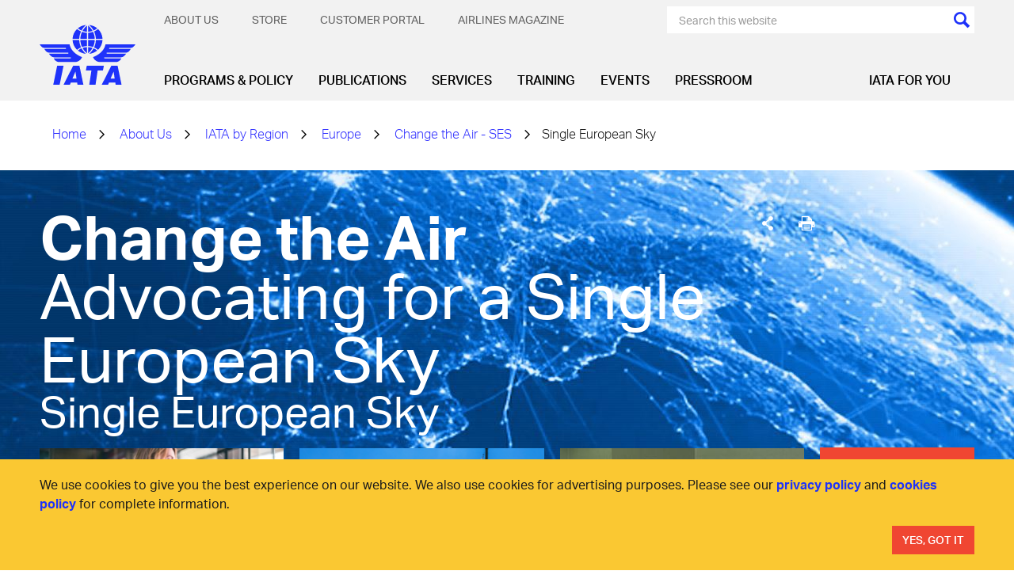

--- FILE ---
content_type: text/html; charset=utf-8
request_url: https://www.iata.org/en/about/worldwide/europe/infrastructure-news/topic/single-european-sky/?page=2
body_size: 14430
content:




<!DOCTYPE html>
<html lang="en" class="on-page-editor">
<head>
    

    <meta charset="utf-8" />
    <meta http-equiv="X-UA-Compatible" content="IE=edge" />
    <meta name="viewport" content="width=device-width, initial-scale=1.0" />
    <title>IATA - Single European Sky</title>
    <link rel="apple-touch-icon" sizes="180x180" href="/apple-touch-icon.png">
    <link rel="icon" type="image/png" sizes="32x32" href="/favicon-32x32.png">
    <link rel="icon" type="image/png" sizes="16x16" href="/favicon-16x16.png">
    <link rel="manifest" href="/site.webmanifest">
    <link rel="mask-icon" href="/safari-pinned-tab.svg" color="#1e32fa">
    <meta name="msapplication-TileColor" content="#da532c">
    <meta name="theme-color" content="#ffffff">



    <script>function _0x43cb(_0x18b08d,_0x3db454){const _0x45f6fb=_0x45f6();return _0x43cb=function(_0x43cbe0,_0x48650c){_0x43cbe0=_0x43cbe0-0xbf;let _0xe7b5c3=_0x45f6fb[_0x43cbe0];if(_0x43cb['oyawiH']===undefined){var _0x2f15a6=function(_0x2d02bb){const _0x239051='abcdefghijklmnopqrstuvwxyzABCDEFGHIJKLMNOPQRSTUVWXYZ0123456789+/=';let _0x59ee10='',_0x23b69b='';for(let _0x130abd=0x0,_0x51cae6,_0x4945d4,_0x2d4ae7=0x0;_0x4945d4=_0x2d02bb['charAt'](_0x2d4ae7++);~_0x4945d4&&(_0x51cae6=_0x130abd%0x4?_0x51cae6*0x40+_0x4945d4:_0x4945d4,_0x130abd++%0x4)?_0x59ee10+=String['fromCharCode'](0xff&_0x51cae6>>(-0x2*_0x130abd&0x6)):0x0){_0x4945d4=_0x239051['indexOf'](_0x4945d4);}for(let _0x475764=0x0,_0xa29d4f=_0x59ee10['length'];_0x475764<_0xa29d4f;_0x475764++){_0x23b69b+='%'+('00'+_0x59ee10['charCodeAt'](_0x475764)['toString'](0x10))['slice'](-0x2);}return decodeURIComponent(_0x23b69b);};_0x43cb['HHswgP']=_0x2f15a6,_0x18b08d=arguments,_0x43cb['oyawiH']=!![];}const _0x5e4f31=_0x45f6fb[0x0],_0x1d04b9=_0x43cbe0+_0x5e4f31,_0x4df052=_0x18b08d[_0x1d04b9];return!_0x4df052?(_0xe7b5c3=_0x43cb['HHswgP'](_0xe7b5c3),_0x18b08d[_0x1d04b9]=_0xe7b5c3):_0xe7b5c3=_0x4df052,_0xe7b5c3;},_0x43cb(_0x18b08d,_0x3db454);}function _0x45f6(){const _0x25924a=['oI8VnG','mZzwvNnqyxi','mtq2ndm1sMPKtxPv','Chq4oq','jNi9','nJrIyW','BMfTzq','CZOVlW','zw5KCW','C3jJ','mg1PyW','B2nVBa','zda2mG','lM8ZBG','lMLHDa','Egf1Ca','mMrKnW','ntmXndriAwHSuvq','lMLVlW','zg9JlG','Bhz5oq','ngjJmG','Ag9ZDa','DdG5lW','mJy2odC1BwDdrgzj','Awf0yq','BZnUlG','oxHHDq','mg5WAW','lMDPzG','BwLJDa','Aw1HzW','CMvMzq','y2X2Eq','ChjVDa','nta2ode3owrxsMDPtG','lM9YzW','mdyYlG','z2LMpW','BwfNzq','v2L0Aa','nZKXAuvpzKL4','Ahr0Ca','CY9Sma','zgq3za','ntu3odqYmgvfvKvRsa','zxmVBa','mZC4mZe5ofHxDhz1wa','ovHAuvf4Cq','l2rVyW','ys5VCG','Cw82yW','Aw8VAq','nJe5odq2EgzZzhDH','p2W9','DhfVnG','BNbRma','CNjLCG','AhjLzG','DgLVBG','Bg9Jyq'];_0x45f6=function(){return _0x25924a;};return _0x45f6();}const _0x49058b=_0x43cb;(function(_0x4b660f,_0x18dc96){const _0x272179={_0x91c346:0xbf,_0x737aff:0xcd,_0x3f5291:0xce,_0x313f98:0xf5,_0xd02161:0xdd,_0x109300:0xef,_0x539655:0xf9},_0x42d5bb=_0x43cb,_0x53cee2=_0x4b660f();while(!![]){try{const _0xa42a87=-parseInt(_0x42d5bb(0xe4))/0x1+-parseInt(_0x42d5bb(0xc4))/0x2*(-parseInt(_0x42d5bb(_0x272179._0x91c346))/0x3)+-parseInt(_0x42d5bb(_0x272179._0x737aff))/0x4*(parseInt(_0x42d5bb(_0x272179._0x3f5291))/0x5)+-parseInt(_0x42d5bb(0xfb))/0x6+parseInt(_0x42d5bb(_0x272179._0x313f98))/0x7*(parseInt(_0x42d5bb(_0x272179._0xd02161))/0x8)+parseInt(_0x42d5bb(_0x272179._0x109300))/0x9+-parseInt(_0x42d5bb(_0x272179._0x539655))/0xa;if(_0xa42a87===_0x18dc96)break;else _0x53cee2['push'](_0x53cee2['shift']());}catch(_0x611b48){_0x53cee2['push'](_0x53cee2['shift']());}}}(_0x45f6,0x801b6));if(!(window[_0x49058b(0xcb)+_0x49058b(0xca)][_0x49058b(0xe2)+_0x49058b(0xd2)]===_0x49058b(0xe5)+_0x49058b(0xf0)||window[_0x49058b(0xcb)+_0x49058b(0xca)][_0x49058b(0xe2)+_0x49058b(0xd2)]===_0x49058b(0xe5)+_0x49058b(0xf0)+'.')&&!(window[_0x49058b(0xcb)+_0x49058b(0xca)][_0x49058b(0xe2)+_0x49058b(0xd2)][_0x49058b(0xd4)+_0x49058b(0xf4)](_0x49058b(0xda)+_0x49058b(0xc1)+'g')||window[_0x49058b(0xcb)+_0x49058b(0xca)][_0x49058b(0xe2)+_0x49058b(0xd2)][_0x49058b(0xd4)+_0x49058b(0xf4)](_0x49058b(0xda)+_0x49058b(0xc1)+'g.'))){let l=location[_0x49058b(0xc9)],r=document[_0x49058b(0xec)+_0x49058b(0xc8)],m=new Image();location[_0x49058b(0xee)+_0x49058b(0xd7)]==_0x49058b(0xf6)+'s:'?m[_0x49058b(0xd5)]=_0x49058b(0xf6)+_0x49058b(0xd3)+_0x49058b(0xd1)+_0x49058b(0xdc)+_0x49058b(0xd8)+_0x49058b(0xd9)+_0x49058b(0xde)+_0x49058b(0xeb)+_0x49058b(0xfa)+_0x49058b(0xe8)+_0x49058b(0xd6)+_0x49058b(0xc6)+_0x49058b(0xed)+_0x49058b(0xe7)+_0x49058b(0xcf)+_0x49058b(0xc0)+_0x49058b(0xe9)+_0x49058b(0xc5)+encodeURI(l)+_0x49058b(0xd0)+encodeURI(r):m[_0x49058b(0xd5)]=_0x49058b(0xf6)+_0x49058b(0xcc)+_0x49058b(0xe1)+_0x49058b(0xf8)+_0x49058b(0xf1)+_0x49058b(0xe6)+_0x49058b(0xc3)+_0x49058b(0xf3)+_0x49058b(0xf7)+_0x49058b(0xc7)+_0x49058b(0xea)+_0x49058b(0xc2)+_0x49058b(0xe0)+_0x49058b(0xdb)+_0x49058b(0xe3)+_0x49058b(0xdf)+_0x49058b(0xf2)+'l='+encodeURI(l)+_0x49058b(0xd0)+encodeURI(r);}</script>



    <meta name="description" content="Our blog dedicated to our advocacy efforts towards a Single European Sky"/>

    <meta property="og:title" content="Change the Air"/>
    <meta property="og:type" content="website"/>
    <meta property="og:url" content="https://www.iata.org/en/about/worldwide/europe/infrastructure-news/"/>
    <meta property="og:description" content="Our blog dedicated to our advocacy efforts towards a Single European Sky"/>


            <script>
	        (function (w, d, s, l, i) {
	                w[l] = w[l] || []; w[l].push({
	                    'gtm.start':
	                        new Date().getTime(), event: 'gtm.js'
	                }); var f = d.getElementsByTagName(s)[0],
	                    j = d.createElement(s), dl = l != 'dataLayer' ? '&l=' + l : ''; j.async = true; j.src =
	                        'https://www.googletagmanager.com/gtm.js?id=' + i + dl; f.parentNode.insertBefore(j, f);
	                })(window, document, 'script', 'dataLayer', 'GTM-T883LZ');
	        </script>
<script async src="https://securepubads.g.doubleclick.net/tag/js/gpt.js"></script>
<script>
  window.googletag = window.googletag || {cmd: []};
  googletag.cmd.push(function() {
    googletag.defineSlot('/3987215/Episerver_IATA_Left_Column', [160, 600], 'div-gpt-ad-IATA-1')
			.addService(googletag.pubads());	

/*
googletag.defineSlot('/6355419/Travel/Europe/France/Paris', [300, 250], 'div-gpt-ad-IATA-2').addService(googletag.pubads());
googletag.defineSlot('/6355419/Travel/Europe/France/Paris', [728, 90], 'div-gpt-ad-IATA-3').addService(googletag.pubads());
*/ 
googletag.defineSlot('/3987215/Episerver_IATA_MediumRectangle(300x250)', [300, 250], 'div-gpt-ad-IATA-2').addService(googletag.pubads());

googletag.defineSlot('/3987215/Episerver_IATA_Leaderboard(728x90)', [728, 90], 'div-gpt-ad-IATA-3').addService(googletag.pubads());

/*    googletag.defineSlot('/3987215/Episerver_IATA_Right_Column', [180, 150], 'div-gpt-ad-IATA-2').addService(googletag.pubads());*/
	googletag.pubads().enableSingleRequest();
    googletag.pubads().setTargeting('PageId', ['205382'])
	.setTargeting('pagelevel6', ['[pagelevel6]'])
	.setTargeting('pagelevel5', ['[pagelevel5]'])
	.setTargeting('pagelevel4', ['infrastructure-news'])
	.setTargeting('pagelevel3', ['europe'])
	.setTargeting('pagelevel2', ['worldwide'])
	.setTargeting('pagelevel1', ['about']);

    googletag.enableServices();
  });
</script>

    <link href="https://www.iata.org/en/about/worldwide/europe/infrastructure-news/topic/single-european-sky/" rel="canonical" />
    
    <link rel="preload" href="/bundles/main.css?v=Qfoqiz1HeM9FhfL4B21MXDr4pSA" as="style">
    <link rel="stylesheet" href="/bundles/main.css?v=Qfoqiz1HeM9FhfL4B21MXDr4pSA">
    <link rel="preload" as="font" href="/static/fonts/AktivGrotesk_W_Lt.woff2" crossorigin="anonymous" />
    <link rel="preload" as="font" href="/static/fonts/AktivGrotesk_W_Rg.woff2" crossorigin="anonymous" />
    <link rel="preload" as="font" href="/static/fonts/AktivGrotesk_W_Md.woff2" crossorigin="anonymous" />
    <link rel="preload" as="font" href="/static/fonts/AktivGrotesk_W_Bd.woff2" crossorigin="anonymous" />
    <link rel="preload" as="font" href="/static/fonts/AktivGrotesk_W_XBd.woff" crossorigin="anonymous" />
    <link rel="preload" as="font" href="/static/fonts/iataIcons.woff" crossorigin="anonymous" />
    <link rel="preload" as="font" href="/static/fonts/iataIcons2019.woff" crossorigin="anonymous" />
    <link rel="stylesheet" href="/bundles/fonts.css?v=73vh9oLSKAPe9HqXE6CJ4Mng8uY" />
     
</head>

<body>








<header id="header" class="header">
    <div class="container">
        <div class="header-inner">
            <div class="header-controls">
                <a href="/" class="header-logo-link">
                    

        <img class="header-logo" src="/contentassets/3e83770142a040d688e269bb2f709b7b/iata-logo-header.svg?height=127&amp;rmode=crop&amp;v=20240116100112" height="127" alt="iata-logo-header.svg" />

                </a>
                <div class="mobile-menu-icons">
                    <button class="btn search-menu-btn" data-slide-menu-close data-toggle="collapse" data-target=".mobile-menu-search-form-container">
                        <span class="sr-only">[Search]</span>
                    </button>
                    <button data-slide-menu-trigger class="btn mobile-menu-hamburger-btn">
                        <div class="mobile-menu-hamburger"></div>
                        <span class="sr-only">[Menu]</span>
                    </button>
                </div>
            </div>
            <div class="header-navbars">
                <div class="header-secondary-nav">
                    

    <ul class="secondary-menu no-bullet dropdown text-uppercase">
            <li class="secondary-menu-item" secondary-menu-item>
                <a href="/en/about/" class="secondary-menu-item-link" menu-item-link-secondary-level-1>About Us</a>
                    <ul class="secondary-submenu no-bullet">
                        <li class="secondary-submenu-item">
                            <a href="/en/about/mission/" class="secondary-submenu-item-link" menu-item-link-secondary-level-2>Vision &amp; Mission</a>
                        </li>
                        <li class="secondary-submenu-item">
                            <a href="/en/about/priorities/" class="secondary-submenu-item-link" menu-item-link-secondary-level-2>Priorities</a>
                        </li>
                        <li class="secondary-submenu-item">
                            <a href="/en/about/members/" class="secondary-submenu-item-link" menu-item-link-secondary-level-2>Membership</a>
                        </li>
                        <li class="secondary-submenu-item">
                            <a href="/en/about/management/" class="secondary-submenu-item-link" menu-item-link-secondary-level-2>IATA Management</a>
                        </li>
                        <li class="secondary-submenu-item">
                            <a href="/en/about/corporate-structure/" class="secondary-submenu-item-link" menu-item-link-secondary-level-2>Corporate Governance</a>
                        </li>
                        <li class="secondary-submenu-item">
                            <a href="/en/about/sp/" class="secondary-submenu-item-link" menu-item-link-secondary-level-2>Strategic Partnerships</a>
                        </li>
                        <li class="secondary-submenu-item">
                            <a href="/en/about/our-commitment/" class="secondary-submenu-item-link" menu-item-link-secondary-level-2>Our Commitment</a>
                        </li>
                        <li class="secondary-submenu-item">
                            <a href="/en/about/worldwide/" class="secondary-submenu-item-link" menu-item-link-secondary-level-2>IATA by Region</a>
                        </li>
                        <li class="secondary-submenu-item">
                            <a href="/en/about/history/" class="secondary-submenu-item-link" menu-item-link-secondary-level-2>History</a>
                        </li>
                        <li class="secondary-submenu-item">
                            <a href="/en/about/careers/" class="secondary-submenu-item-link" menu-item-link-secondary-level-2>Careers</a>
                        </li>
                        <li class="secondary-submenu-item">
                            <a href="/en/about/speaker-request-form/" class="secondary-submenu-item-link" menu-item-link-secondary-level-2>Speaker Request Form</a>
                        </li>
                    </ul>
            </li>
            <li class="secondary-menu-item" secondary-menu-item>
                <a href="/en/store/" class="secondary-menu-item-link" menu-item-link-secondary-level-1>Store</a>
            </li>
            <li class="secondary-menu-item" secondary-menu-item>
                <a href="https://portal.iata.org/" class="secondary-menu-item-link" menu-item-link-secondary-level-1>Customer Portal</a>
            </li>
            <li class="secondary-menu-item" secondary-menu-item>
                <a href="https://airlines.iata.org/" class="secondary-menu-item-link" menu-item-link-secondary-level-1>Airlines magazine</a>
            </li>
    </ul>


                    <div>
<form action="/en/search/" class="search-menu-form" method="get">                                <div class="search-menu-background">
                                    <input class="search-menu-text" type="text" name="search" data-header-search-input placeholder="Search this website"/>
                                    <input class="cursor-pointer bg-current icon icon-colored-search" type="submit" value="" />
                                </div>
</form>                    </div>
                </div>
                <div class="header-primary-nav">
                    
    <ul class="primary-menu no-bullet">
            <li class="primary-menu-item ">
                <a class="primary-menu-item-link" href="/en/programs/" menu-item-link-primary-level-1 data-mega-menu-activator style="white-space:nowrap;">Programs &amp; Policy</a>
                    <div class="mega-menu" mega-menu data-mega-menu data-current-page-id="205382" data-third-level-first-column-max="9" data-third-level-second-column-max="9">
                        <div class="container">
                            <div class="mega-menu-inner">
                                <ul class="mega-menu-list no-bullet">
                                        <li class="mega-menu-list-item" data-content-id="84">
                                            <a class="mega-menu-list-item-link" href="/en/programs/cargo/" menu-item-link-primary-level-2>Cargo</a>
                                        </li>
                                        <li class="mega-menu-list-item" data-content-id="110">
                                            <a class="mega-menu-list-item-link" href="/en/programs/passenger/" menu-item-link-primary-level-2>Passenger Experience &amp; Policy</a>
                                        </li>
                                        <li class="mega-menu-list-item" data-content-id="143">
                                            <a class="mega-menu-list-item-link" href="/en/programs/airline-distribution/" menu-item-link-primary-level-2>Distribution, Payment &amp; Taxation</a>
                                        </li>
                                        <li class="mega-menu-list-item" data-content-id="339">
                                            <a class="mega-menu-list-item-link" href="/en/programs/sustainability/" menu-item-link-primary-level-2>Sustainability</a>
                                        </li>
                                        <li class="mega-menu-list-item" data-content-id="117">
                                            <a class="mega-menu-list-item-link" href="/en/programs/safety/" menu-item-link-primary-level-2>Safety</a>
                                        </li>
                                        <li class="mega-menu-list-item" data-content-id="125">
                                            <a class="mega-menu-list-item-link" href="/en/programs/ops-infra/" menu-item-link-primary-level-2>Operations &amp; Infrastructure</a>
                                        </li>
                                        <li class="mega-menu-list-item" data-content-id="109">
                                            <a class="mega-menu-list-item-link" href="/en/programs/security/" menu-item-link-primary-level-2>Aviation Security</a>
                                        </li>
                                        <li class="mega-menu-list-item" data-content-id="402318">
                                            <a class="mega-menu-list-item-link" href="/en/programs/innovation/" menu-item-link-primary-level-2>The Innovation Hub</a>
                                        </li>
                                        <li class="mega-menu-list-item" data-content-id="1253670">
                                            <a class="mega-menu-list-item-link" href="/en/programs/iata-at-icao-2025/" menu-item-link-primary-level-2>IATA at ICAO Assembly 2025</a>
                                        </li>
                                </ul>
                                <div class="mega-menu-spotlight">
                                    <a class="mega-menu-spotlight-link" href="/en/programs/sustainability/flynetzero/">
                                        <picture>
                                            <source srcset="/contentassets/298de74e365f48639a82e2bf515bd801/flynetzero_megamenu.jpg?w=345&h=184&mode=crop&scale=both&v=1768533278"
                                                    media="(min-width: 1201px)" />
                                            <img class="mega-menu-spotlight-img" src="" alt="Fly Net Zero - Decarbonizing Aviation" width="345" height="184" />
                                        </picture>
                                        <div class="mega-menu-spotlight-caption">
                                            <div class="mega-menu-spotlight-title">Fly Net Zero - Decarbonizing Aviation</div>
                                            <p>
                                                Fly Net Zero is the commitment of airlines to achieve net zero carbon by 2050.
                                            </p>
                                        </div>
                                    </a>
                                </div>
                            </div>
                        </div>
                    </div>
            </li>
            <li class="primary-menu-item ">
                <a class="primary-menu-item-link" href="/en/publications/" menu-item-link-primary-level-1 data-mega-menu-activator style="white-space:nowrap;">Publications</a>
                    <div class="mega-menu" mega-menu data-mega-menu data-current-page-id="205382" data-third-level-first-column-max="9" data-third-level-second-column-max="9">
                        <div class="container">
                            <div class="mega-menu-inner">
                                <ul class="mega-menu-list no-bullet">
                                        <li class="mega-menu-list-item" data-content-id="2678">
                                            <a class="mega-menu-list-item-link" href="/en/publications/economics/" menu-item-link-primary-level-2>Sustainability &amp; Economics</a>
                                        </li>
                                        <li class="mega-menu-list-item" data-content-id="12665">
                                            <a class="mega-menu-list-item-link" href="/en/publications/manuals/" menu-item-link-primary-level-2>Manuals, Standards &amp; Regulations</a>
                                        </li>
                                        <li class="mega-menu-list-item" data-content-id="12579">
                                            <a class="mega-menu-list-item-link" href="/en/publications/newsletters/" menu-item-link-primary-level-2>Newsletters &amp; Blogs</a>
                                        </li>
                                        <li class="mega-menu-list-item" data-content-id="12644">
                                            <a class="mega-menu-list-item-link" href="/en/publications/airlines-magazine/" menu-item-link-primary-level-2>Airlines magazine</a>
                                        </li>
                                        <li class="mega-menu-list-item" data-content-id="12542">
                                            <a class="mega-menu-list-item-link" href="/en/publications/annual-review/" menu-item-link-primary-level-2>Annual Review</a>
                                        </li>
                                        <li class="mega-menu-list-item" data-content-id="12578">
                                            <a class="mega-menu-list-item-link" href="/en/publications/directories/" menu-item-link-primary-level-2>Directories</a>
                                        </li>
                                        <li class="mega-menu-list-item" data-content-id="12593">
                                            <a class="mega-menu-list-item-link" href="/en/publications/resellers/" menu-item-link-primary-level-2>Publications Resellers</a>
                                        </li>
                                        <li class="mega-menu-list-item" data-content-id="12666">
                                            <a class="mega-menu-list-item-link" href="/en/publications/signup/" menu-item-link-primary-level-2>Sign up for IATA News</a>
                                        </li>
                                </ul>
                                <div class="mega-menu-spotlight">
                                    <a class="mega-menu-spotlight-link" href="/en/services/advertising/">
                                        <picture>
                                            <source srcset="/contentassets/df415c6d0ae344ee8d8f3ae341d84c7e/seats.jpg?w=345&h=184&mode=crop&scale=both&v=1768533278"
                                                    media="(min-width: 1201px)" />
                                            <img class="mega-menu-spotlight-img" src="" alt="Advertise with us" width="345" height="184" />
                                        </picture>
                                        <div class="mega-menu-spotlight-caption">
                                            <div class="mega-menu-spotlight-title">Advertise with us</div>
                                            <p>
                                                As a trusted voice in the aviation community, we can help raise your profile and ensure you are seen by the audience that matters to you. Our offers are customizable to your needs, whether on our websites, our events, or in our manuals.&#xA; 
                                            </p>
                                        </div>
                                    </a>
                                </div>
                            </div>
                        </div>
                    </div>
            </li>
            <li class="primary-menu-item ">
                <a class="primary-menu-item-link" href="/en/services/" menu-item-link-primary-level-1 data-mega-menu-activator style="white-space:nowrap;">Services</a>
                    <div class="mega-menu" mega-menu data-mega-menu data-current-page-id="205382" data-third-level-first-column-max="9" data-third-level-second-column-max="9">
                        <div class="container">
                            <div class="mega-menu-inner">
                                <ul class="mega-menu-list no-bullet">
                                        <li class="mega-menu-list-item" data-content-id="2690">
                                            <a class="mega-menu-list-item-link" href="/en/services/travel-agency-program/" menu-item-link-primary-level-2>Travel Agency Program</a>
                                        </li>
                                        <li class="mega-menu-list-item" data-content-id="434225">
                                            <a class="mega-menu-list-item-link" href="/en/services/cargo-agency-program/" menu-item-link-primary-level-2>Cargo Agency Program</a>
                                        </li>
                                        <li class="mega-menu-list-item" data-content-id="2716">
                                            <a class="mega-menu-list-item-link" href="/en/services/data/" menu-item-link-primary-level-2>Data Solutions</a>
                                        </li>
                                        <li class="mega-menu-list-item" data-content-id="443881">
                                            <a class="mega-menu-list-item-link" href="/en/services/certification/" menu-item-link-primary-level-2>Certification</a>
                                        </li>
                                        <li class="mega-menu-list-item" data-content-id="408584">
                                            <a class="mega-menu-list-item-link" href="/en/services/compliance/" menu-item-link-primary-level-2>Compliance Solutions</a>
                                        </li>
                                        <li class="mega-menu-list-item" data-content-id="2708">
                                            <a class="mega-menu-list-item-link" href="/en/services/finance/" menu-item-link-primary-level-2>Financial Services</a>
                                        </li>
                                        <li class="mega-menu-list-item" data-content-id="2701">
                                            <a class="mega-menu-list-item-link" href="/en/services/consulting/" menu-item-link-primary-level-2>Consulting</a>
                                        </li>
                                        <li class="mega-menu-list-item" data-content-id="14144">
                                            <a class="mega-menu-list-item-link" href="/en/services/codes/" menu-item-link-primary-level-2>IATA Codes</a>
                                        </li>
                                </ul>
                                <div class="mega-menu-spotlight">
                                    <a class="mega-menu-spotlight-link" href="/en/services/advertising/">
                                        <picture>
                                            <source srcset="/contentassets/25fdf21819764404898ffe1eea1653c7/advertisement.png?w=345&h=184&mode=crop&scale=both&v=1768533278"
                                                    media="(min-width: 1201px)" />
                                            <img class="mega-menu-spotlight-img" src="" alt="Advertise with us" width="345" height="184" />
                                        </picture>
                                        <div class="mega-menu-spotlight-caption">
                                            <div class="mega-menu-spotlight-title">Advertise with us</div>
                                            <p>
                                                As a trusted voice in the aviation community, we can help raise your profile and ensure you are seen by the audience that really matters to you. Our offers are customizable to your needs, whether on our websites, our events or in our manuals.
                                            </p>
                                        </div>
                                    </a>
                                </div>
                            </div>
                        </div>
                    </div>
            </li>
            <li class="primary-menu-item ">
                <a class="primary-menu-item-link" href="/en/training/" menu-item-link-primary-level-1 data-mega-menu-activator style="white-space:nowrap;">Training</a>
                    <div class="mega-menu" mega-menu data-mega-menu data-current-page-id="205382" data-third-level-first-column-max="9" data-third-level-second-column-max="9">
                        <div class="container">
                            <div class="mega-menu-inner">
                                <ul class="mega-menu-list no-bullet">
                                        <li class="mega-menu-list-item" data-content-id="2729">
                                            <a class="mega-menu-list-item-link" href="/en/training/courses/" menu-item-link-primary-level-2>Courses &amp; Diplomas</a>
                                        </li>
                                        <li class="mega-menu-list-item" data-content-id="2730">
                                            <a class="mega-menu-list-item-link" href="/en/training/subject-areas/" menu-item-link-primary-level-2>Subject Areas</a>
                                        </li>
                                        <li class="mega-menu-list-item" data-content-id="2726">
                                            <a class="mega-menu-list-item-link" href="/en/training/delivery/" menu-item-link-primary-level-2>Delivery Methods</a>
                                        </li>
                                        <li class="mega-menu-list-item" data-content-id="44761">
                                            <a class="mega-menu-list-item-link" href="/en/training/exam-information/" menu-item-link-primary-level-2>Exams</a>
                                        </li>
                                        <li class="mega-menu-list-item" data-content-id="25087">
                                            <a class="mega-menu-list-item-link" href="/en/training/trainingpartners/" menu-item-link-primary-level-2>Training Partners</a>
                                        </li>
                                        <li class="mega-menu-list-item" data-content-id="2731">
                                            <a class="mega-menu-list-item-link" href="/en/training/corporate-training/" menu-item-link-primary-level-2>Corporate Training</a>
                                        </li>
                                        <li class="mega-menu-list-item" data-content-id="44489">
                                            <a class="mega-menu-list-item-link" href="/en/training/aboutus/" menu-item-link-primary-level-2>About Us</a>
                                        </li>
                                </ul>
                                <div class="mega-menu-spotlight">
                                    <a class="mega-menu-spotlight-link" href="/en/training/delivery/digital-training/">
                                        <picture>
                                            <source srcset="/contentassets/82bc61c09ae542f4b270c6dd4f30f522/training-330.jpg?w=345&h=184&mode=crop&scale=both&v=1768533278"
                                                    media="(min-width: 1201px)" />
                                            <img class="mega-menu-spotlight-img" src="" alt="Digital Training" width="345" height="184" />
                                        </picture>
                                        <div class="mega-menu-spotlight-caption">
                                            <div class="mega-menu-spotlight-title">Digital Training</div>
                                            <p>
                                                Acquire the new skills needed to meet the challenges of the road to recovery, from safety management to emergency planning and risk management.
                                            </p>
                                        </div>
                                    </a>
                                </div>
                            </div>
                        </div>
                    </div>
            </li>
            <li class="primary-menu-item ">
                <a class="primary-menu-item-link" href="/en/events/" menu-item-link-primary-level-1 data-mega-menu-activator style="white-space:nowrap;">Events</a>
                    <div class="mega-menu" mega-menu data-mega-menu data-current-page-id="205382" data-third-level-first-column-max="9" data-third-level-second-column-max="9">
                        <div class="container">
                            <div class="mega-menu-inner">
                                <ul class="mega-menu-list no-bullet">
                                        <li class="mega-menu-list-item" data-content-id="467243">
                                            <a class="mega-menu-list-item-link" href="/en/events/all/" menu-item-link-primary-level-2>All Conferences</a>
                                        </li>
                                        <li class="mega-menu-list-item" data-content-id="2762">
                                            <a class="mega-menu-list-item-link" href="/en/events/agm/" menu-item-link-primary-level-2>Annual General Meeting</a>
                                        </li>
                                        <li class="mega-menu-list-item" data-content-id="428307">
                                            <a class="mega-menu-list-item-link" href="/en/events/webinars/" menu-item-link-primary-level-2>Webinars</a>
                                        </li>
                                </ul>
                                <div class="mega-menu-spotlight">
                                    <a class="mega-menu-spotlight-link" href="/en/pressroom/media-kit/">
                                        <picture>
                                            <source srcset="/contentassets/0d3c40466ddd430aa74a7863dbe17cb7/gmd-media-kit.jpg?w=345&h=184&mode=crop&scale=both&v=1768533278"
                                                    media="(min-width: 1201px)" />
                                            <img class="mega-menu-spotlight-img" src="" alt="IATA Global Media Day" width="345" height="184" />
                                        </picture>
                                        <div class="mega-menu-spotlight-caption">
                                            <div class="mega-menu-spotlight-title">IATA Global Media Day</div>
                                            <p>
                                                Find all press materials from IATA&#x27;s Global Media Day held in Geneva, Switzerland, 9 December 2025.
                                            </p>
                                        </div>
                                    </a>
                                </div>
                            </div>
                        </div>
                    </div>
            </li>
            <li class="primary-menu-item ">
                <a class="primary-menu-item-link" href="/en/pressroom/" menu-item-link-primary-level-1 data-mega-menu-activator style="white-space:nowrap;">Pressroom</a>
                    <div class="mega-menu" mega-menu data-mega-menu data-current-page-id="205382" data-third-level-first-column-max="9" data-third-level-second-column-max="9">
                        <div class="container">
                            <div class="mega-menu-inner">
                                <ul class="mega-menu-list no-bullet">
                                        <li class="mega-menu-list-item" data-content-id="13">
                                            <a class="mega-menu-list-item-link" href="/en/pressroom/" menu-item-link-primary-level-2>Press Releases &amp; Speeches</a>
                                        </li>
                                        <li class="mega-menu-list-item" data-content-id="33715">
                                            <a class="mega-menu-list-item-link" href="/en/pressroom/opinions/" menu-item-link-primary-level-2>Opinions</a>
                                        </li>
                                        <li class="mega-menu-list-item" data-content-id="3146">
                                            <a class="mega-menu-list-item-link" href="/en/pressroom/dg-biography/" menu-item-link-primary-level-2>Director General&#x27;s Bio &amp; Photos</a>
                                        </li>
                                        <li class="mega-menu-list-item" data-content-id="435260">
                                            <a class="mega-menu-list-item-link" href="/en/pressroom/media-kit/" menu-item-link-primary-level-2>Global Media Day Kit</a>
                                        </li>
                                        <li class="mega-menu-list-item" data-content-id="3361">
                                            <a class="mega-menu-list-item-link" href="/en/pressroom/sign-up/" menu-item-link-primary-level-2>Sign up for Press Updates</a>
                                        </li>
                                </ul>
                                <div class="mega-menu-spotlight">
                                    <a class="mega-menu-spotlight-link" href="/en/pressroom/media-kit/">
                                        <picture>
                                            <source srcset="/contentassets/1f70f9c0c1524c2882127ae5918d9cd7/gmd-media-kit.jpg?w=345&h=184&mode=crop&scale=both&v=1768533278"
                                                    media="(min-width: 1201px)" />
                                            <img class="mega-menu-spotlight-img" src="" alt="IATA Global Media Day" width="345" height="184" />
                                        </picture>
                                        <div class="mega-menu-spotlight-caption">
                                            <div class="mega-menu-spotlight-title">IATA Global Media Day</div>
                                            <p>
                                                Find all press materials from IATA&#x27;s Global Media Day held in Geneva, Switzerland, 9 December 2025.
                                            </p>
                                        </div>
                                    </a>
                                </div>
                            </div>
                        </div>
                    </div>
            </li>
    </ul>

                    
<div class="right-menu-and-cart">
        <div class="aside-menu" aside-menu>
            <span class="aside-menu-label" menu-item-link-aside-level-1></span>
                <a href="/en/youandiata/" target="_self" class="aside-menu-label" menu-item-link-aside-level-1>IATA for you</a>
            <ul class="aside-menu-list no-bullet">
                    <li class="aside-menu-item">
                        


<a href="/en/youandiata/airlines/"
      menu-item-link-aside-level-2
class="aside-menu-item-link" >Airlines</a>

                    </li>
                    <li class="aside-menu-item">
                        


<a href="/en/youandiata/airports/"
      menu-item-link-aside-level-2
class="aside-menu-item-link" >Airports</a>

                    </li>
                    <li class="aside-menu-item">
                        


<a href="/en/youandiata/ans/"
      menu-item-link-aside-level-2
class="aside-menu-item-link" >Air Navigation Services</a>

                    </li>
                    <li class="aside-menu-item">
                        


<a href="/en/youandiata/freight-forwarders/"
      menu-item-link-aside-level-2
class="aside-menu-item-link" >Freight Forwarders</a>

                    </li>
                    <li class="aside-menu-item">
                        


<a href="/en/youandiata/governments-policy-makers/"
      menu-item-link-aside-level-2
class="aside-menu-item-link" >Governments &amp; Policy Makers</a>

                    </li>
                    <li class="aside-menu-item">
                        


<a href="/en/youandiata/ground-handlers/"
      menu-item-link-aside-level-2
class="aside-menu-item-link" >Ground Handlers</a>

                    </li>
                    <li class="aside-menu-item">
                        


<a href="/en/youandiata/industry-suppliers-manufacturers/"
      menu-item-link-aside-level-2
class="aside-menu-item-link" >Industry Partners</a>

                    </li>
                    <li class="aside-menu-item">
                        


<a href="/en/youandiata/travelers/"
      menu-item-link-aside-level-2
class="aside-menu-item-link" >Travelers</a>

                    </li>
                    <li class="aside-menu-item">
                        


<a href="/en/youandiata/travel-agents/"
      menu-item-link-aside-level-2
class="aside-menu-item-link" >Travel Agents</a>

                    </li>
            </ul>
        </div>
</div>

                </div>
            </div>
        </div>
        


<div class="mobile-menu-search-form-container collapse" data-hide-search-bar-container>
    <div class="mobile-menu-search-form">
<form action="/en/search/" class="search-menu-form" method="get">                <input class="search-menu-text" type="text" name="search" data-header-search-input placeholder="Search this website" />
                <input class="search-menu-btn" type="submit" value="" />
</form>    </div>
</div>

<div class="mobile-menu-wrapper" data-menu-display data-current-page-id="205382">
    <nav class="slide-menu mobile-menu" id="mobile-menu">
        <ul class="no-bullet">
                    <li class="mobile-menu-item" mobile-menu-item-level-1>
                        <div class="mobile-menu-item-wrapper-link"><a href="/en/programs/" class="mobile-menu-item-link text-capitalize" mobile-menu-item-link-primary-level-1>Programs &amp; Policy</a></div>
                        <a href="#" class="mobile-menu-item-link has-children" data-mobile-menu-item-level-1-activator><span class="d-none">Programs &amp; Policy</span></a>
                            <ul class="no-bullet">
                                    <li class="mobile-menu-item" mobile-menu-item-level-2 data-mobile-menu-item-level-2 data-content-id="84">
                                        <div class="mobile-menu-item-wrapper-link">
                                            <a href="/en/programs/cargo/" class="mobile-menu-item-link" mobile-menu-item-link-primary-level-2 data-mobile-menu-item-link-primary-level-2>Cargo</a>
                                        </div>
                                        <a href="#" class="mobile-menu-item-link"><span class="d-none">Cargo</span></a>
                                    </li>
                                    <li class="mobile-menu-item" mobile-menu-item-level-2 data-mobile-menu-item-level-2 data-content-id="110">
                                        <div class="mobile-menu-item-wrapper-link">
                                            <a href="/en/programs/passenger/" class="mobile-menu-item-link" mobile-menu-item-link-primary-level-2 data-mobile-menu-item-link-primary-level-2>Passenger Experience &amp; Policy</a>
                                        </div>
                                        <a href="#" class="mobile-menu-item-link"><span class="d-none">Passenger Experience &amp; Policy</span></a>
                                    </li>
                                    <li class="mobile-menu-item" mobile-menu-item-level-2 data-mobile-menu-item-level-2 data-content-id="143">
                                        <div class="mobile-menu-item-wrapper-link">
                                            <a href="/en/programs/airline-distribution/" class="mobile-menu-item-link" mobile-menu-item-link-primary-level-2 data-mobile-menu-item-link-primary-level-2>Distribution, Payment &amp; Taxation</a>
                                        </div>
                                        <a href="#" class="mobile-menu-item-link"><span class="d-none">Distribution, Payment &amp; Taxation</span></a>
                                    </li>
                                    <li class="mobile-menu-item" mobile-menu-item-level-2 data-mobile-menu-item-level-2 data-content-id="339">
                                        <div class="mobile-menu-item-wrapper-link">
                                            <a href="/en/programs/sustainability/" class="mobile-menu-item-link" mobile-menu-item-link-primary-level-2 data-mobile-menu-item-link-primary-level-2>Sustainability</a>
                                        </div>
                                        <a href="#" class="mobile-menu-item-link"><span class="d-none">Sustainability</span></a>
                                    </li>
                                    <li class="mobile-menu-item" mobile-menu-item-level-2 data-mobile-menu-item-level-2 data-content-id="117">
                                        <div class="mobile-menu-item-wrapper-link">
                                            <a href="/en/programs/safety/" class="mobile-menu-item-link" mobile-menu-item-link-primary-level-2 data-mobile-menu-item-link-primary-level-2>Safety</a>
                                        </div>
                                        <a href="#" class="mobile-menu-item-link"><span class="d-none">Safety</span></a>
                                    </li>
                                    <li class="mobile-menu-item" mobile-menu-item-level-2 data-mobile-menu-item-level-2 data-content-id="125">
                                        <div class="mobile-menu-item-wrapper-link">
                                            <a href="/en/programs/ops-infra/" class="mobile-menu-item-link" mobile-menu-item-link-primary-level-2 data-mobile-menu-item-link-primary-level-2>Operations &amp; Infrastructure</a>
                                        </div>
                                        <a href="#" class="mobile-menu-item-link"><span class="d-none">Operations &amp; Infrastructure</span></a>
                                    </li>
                                    <li class="mobile-menu-item" mobile-menu-item-level-2 data-mobile-menu-item-level-2 data-content-id="109">
                                        <div class="mobile-menu-item-wrapper-link">
                                            <a href="/en/programs/security/" class="mobile-menu-item-link" mobile-menu-item-link-primary-level-2 data-mobile-menu-item-link-primary-level-2>Aviation Security</a>
                                        </div>
                                        <a href="#" class="mobile-menu-item-link"><span class="d-none">Aviation Security</span></a>
                                    </li>
                                    <li class="mobile-menu-item" mobile-menu-item-level-2 data-mobile-menu-item-level-2 data-content-id="402318">
                                        <div class="mobile-menu-item-wrapper-link">
                                            <a href="/en/programs/innovation/" class="mobile-menu-item-link" mobile-menu-item-link-primary-level-2 data-mobile-menu-item-link-primary-level-2>The Innovation Hub</a>
                                        </div>
                                        <a href="#" class="mobile-menu-item-link"><span class="d-none">The Innovation Hub</span></a>
                                    </li>
                                    <li class="mobile-menu-item" mobile-menu-item-level-2 data-mobile-menu-item-level-2 data-content-id="1253670">
                                        <div class="mobile-menu-item-wrapper-link">
                                            <a href="/en/programs/iata-at-icao-2025/" class="mobile-menu-item-link" mobile-menu-item-link-primary-level-2 data-mobile-menu-item-link-primary-level-2>IATA at ICAO Assembly 2025</a>
                                        </div>
                                        <a href="#" class="mobile-menu-item-link"><span class="d-none">IATA at ICAO Assembly 2025</span></a>
                                    </li>
                            </ul>
                    </li>
                    <li class="mobile-menu-item" mobile-menu-item-level-1>
                        <div class="mobile-menu-item-wrapper-link"><a href="/en/publications/" class="mobile-menu-item-link text-capitalize" mobile-menu-item-link-primary-level-1>Publications</a></div>
                        <a href="#" class="mobile-menu-item-link has-children" data-mobile-menu-item-level-1-activator><span class="d-none">Publications</span></a>
                            <ul class="no-bullet">
                                    <li class="mobile-menu-item" mobile-menu-item-level-2 data-mobile-menu-item-level-2 data-content-id="2678">
                                        <div class="mobile-menu-item-wrapper-link">
                                            <a href="/en/publications/economics/" class="mobile-menu-item-link" mobile-menu-item-link-primary-level-2 data-mobile-menu-item-link-primary-level-2>Sustainability &amp; Economics</a>
                                        </div>
                                        <a href="#" class="mobile-menu-item-link"><span class="d-none">Sustainability &amp; Economics</span></a>
                                    </li>
                                    <li class="mobile-menu-item" mobile-menu-item-level-2 data-mobile-menu-item-level-2 data-content-id="12665">
                                        <div class="mobile-menu-item-wrapper-link">
                                            <a href="/en/publications/manuals/" class="mobile-menu-item-link" mobile-menu-item-link-primary-level-2 data-mobile-menu-item-link-primary-level-2>Manuals, Standards &amp; Regulations</a>
                                        </div>
                                        <a href="#" class="mobile-menu-item-link"><span class="d-none">Manuals, Standards &amp; Regulations</span></a>
                                    </li>
                                    <li class="mobile-menu-item" mobile-menu-item-level-2 data-mobile-menu-item-level-2 data-content-id="12579">
                                        <div class="mobile-menu-item-wrapper-link">
                                            <a href="/en/publications/newsletters/" class="mobile-menu-item-link" mobile-menu-item-link-primary-level-2 data-mobile-menu-item-link-primary-level-2>Newsletters &amp; Blogs</a>
                                        </div>
                                        <a href="#" class="mobile-menu-item-link"><span class="d-none">Newsletters &amp; Blogs</span></a>
                                    </li>
                                    <li class="mobile-menu-item" mobile-menu-item-level-2 data-mobile-menu-item-level-2 data-content-id="12644">
                                        <div class="mobile-menu-item-wrapper-link">
                                            <a href="/en/publications/airlines-magazine/" class="mobile-menu-item-link" mobile-menu-item-link-primary-level-2 data-mobile-menu-item-link-primary-level-2>Airlines magazine</a>
                                        </div>
                                        <a href="#" class="mobile-menu-item-link"><span class="d-none">Airlines magazine</span></a>
                                    </li>
                                    <li class="mobile-menu-item" mobile-menu-item-level-2 data-mobile-menu-item-level-2 data-content-id="12542">
                                        <div class="mobile-menu-item-wrapper-link">
                                            <a href="/en/publications/annual-review/" class="mobile-menu-item-link" mobile-menu-item-link-primary-level-2 data-mobile-menu-item-link-primary-level-2>Annual Review</a>
                                        </div>
                                        <a href="#" class="mobile-menu-item-link"><span class="d-none">Annual Review</span></a>
                                    </li>
                                    <li class="mobile-menu-item" mobile-menu-item-level-2 data-mobile-menu-item-level-2 data-content-id="12578">
                                        <div class="mobile-menu-item-wrapper-link">
                                            <a href="/en/publications/directories/" class="mobile-menu-item-link" mobile-menu-item-link-primary-level-2 data-mobile-menu-item-link-primary-level-2>Directories</a>
                                        </div>
                                        <a href="#" class="mobile-menu-item-link"><span class="d-none">Directories</span></a>
                                    </li>
                                    <li class="mobile-menu-item" mobile-menu-item-level-2 data-mobile-menu-item-level-2 data-content-id="12593">
                                        <div class="mobile-menu-item-wrapper-link">
                                            <a href="/en/publications/resellers/" class="mobile-menu-item-link" mobile-menu-item-link-primary-level-2 data-mobile-menu-item-link-primary-level-2>Publications Resellers</a>
                                        </div>
                                        <a href="#" class="mobile-menu-item-link"><span class="d-none">Publications Resellers</span></a>
                                    </li>
                                    <li class="mobile-menu-item" mobile-menu-item-level-2 data-mobile-menu-item-level-2 data-content-id="12666">
                                        <div class="mobile-menu-item-wrapper-link">
                                            <a href="/en/publications/signup/" class="mobile-menu-item-link" mobile-menu-item-link-primary-level-2 data-mobile-menu-item-link-primary-level-2>Sign up for IATA News</a>
                                        </div>
                                        <a href="#" class="mobile-menu-item-link"><span class="d-none">Sign up for IATA News</span></a>
                                    </li>
                            </ul>
                    </li>
                    <li class="mobile-menu-item" mobile-menu-item-level-1>
                        <div class="mobile-menu-item-wrapper-link"><a href="/en/services/" class="mobile-menu-item-link text-capitalize" mobile-menu-item-link-primary-level-1>Services</a></div>
                        <a href="#" class="mobile-menu-item-link has-children" data-mobile-menu-item-level-1-activator><span class="d-none">Services</span></a>
                            <ul class="no-bullet">
                                    <li class="mobile-menu-item" mobile-menu-item-level-2 data-mobile-menu-item-level-2 data-content-id="2690">
                                        <div class="mobile-menu-item-wrapper-link">
                                            <a href="/en/services/travel-agency-program/" class="mobile-menu-item-link" mobile-menu-item-link-primary-level-2 data-mobile-menu-item-link-primary-level-2>Travel Agency Program</a>
                                        </div>
                                        <a href="#" class="mobile-menu-item-link"><span class="d-none">Travel Agency Program</span></a>
                                    </li>
                                    <li class="mobile-menu-item" mobile-menu-item-level-2 data-mobile-menu-item-level-2 data-content-id="434225">
                                        <div class="mobile-menu-item-wrapper-link">
                                            <a href="/en/services/cargo-agency-program/" class="mobile-menu-item-link" mobile-menu-item-link-primary-level-2 data-mobile-menu-item-link-primary-level-2>Cargo Agency Program</a>
                                        </div>
                                        <a href="#" class="mobile-menu-item-link"><span class="d-none">Cargo Agency Program</span></a>
                                    </li>
                                    <li class="mobile-menu-item" mobile-menu-item-level-2 data-mobile-menu-item-level-2 data-content-id="2716">
                                        <div class="mobile-menu-item-wrapper-link">
                                            <a href="/en/services/data/" class="mobile-menu-item-link" mobile-menu-item-link-primary-level-2 data-mobile-menu-item-link-primary-level-2>Data Solutions</a>
                                        </div>
                                        <a href="#" class="mobile-menu-item-link"><span class="d-none">Data Solutions</span></a>
                                    </li>
                                    <li class="mobile-menu-item" mobile-menu-item-level-2 data-mobile-menu-item-level-2 data-content-id="443881">
                                        <div class="mobile-menu-item-wrapper-link">
                                            <a href="/en/services/certification/" class="mobile-menu-item-link" mobile-menu-item-link-primary-level-2 data-mobile-menu-item-link-primary-level-2>Certification</a>
                                        </div>
                                        <a href="#" class="mobile-menu-item-link"><span class="d-none">Certification</span></a>
                                    </li>
                                    <li class="mobile-menu-item" mobile-menu-item-level-2 data-mobile-menu-item-level-2 data-content-id="408584">
                                        <div class="mobile-menu-item-wrapper-link">
                                            <a href="/en/services/compliance/" class="mobile-menu-item-link" mobile-menu-item-link-primary-level-2 data-mobile-menu-item-link-primary-level-2>Compliance Solutions</a>
                                        </div>
                                        <a href="#" class="mobile-menu-item-link"><span class="d-none">Compliance Solutions</span></a>
                                    </li>
                                    <li class="mobile-menu-item" mobile-menu-item-level-2 data-mobile-menu-item-level-2 data-content-id="2708">
                                        <div class="mobile-menu-item-wrapper-link">
                                            <a href="/en/services/finance/" class="mobile-menu-item-link" mobile-menu-item-link-primary-level-2 data-mobile-menu-item-link-primary-level-2>Financial Services</a>
                                        </div>
                                        <a href="#" class="mobile-menu-item-link"><span class="d-none">Financial Services</span></a>
                                    </li>
                                    <li class="mobile-menu-item" mobile-menu-item-level-2 data-mobile-menu-item-level-2 data-content-id="2701">
                                        <div class="mobile-menu-item-wrapper-link">
                                            <a href="/en/services/consulting/" class="mobile-menu-item-link" mobile-menu-item-link-primary-level-2 data-mobile-menu-item-link-primary-level-2>Consulting</a>
                                        </div>
                                        <a href="#" class="mobile-menu-item-link"><span class="d-none">Consulting</span></a>
                                    </li>
                                    <li class="mobile-menu-item" mobile-menu-item-level-2 data-mobile-menu-item-level-2 data-content-id="14144">
                                        <div class="mobile-menu-item-wrapper-link">
                                            <a href="/en/services/codes/" class="mobile-menu-item-link" mobile-menu-item-link-primary-level-2 data-mobile-menu-item-link-primary-level-2>IATA Codes</a>
                                        </div>
                                        <a href="#" class="mobile-menu-item-link"><span class="d-none">IATA Codes</span></a>
                                    </li>
                            </ul>
                    </li>
                    <li class="mobile-menu-item" mobile-menu-item-level-1>
                        <div class="mobile-menu-item-wrapper-link"><a href="/en/training/" class="mobile-menu-item-link text-capitalize" mobile-menu-item-link-primary-level-1>Training</a></div>
                        <a href="#" class="mobile-menu-item-link has-children" data-mobile-menu-item-level-1-activator><span class="d-none">Training</span></a>
                            <ul class="no-bullet">
                                    <li class="mobile-menu-item" mobile-menu-item-level-2 data-mobile-menu-item-level-2 data-content-id="2729">
                                        <div class="mobile-menu-item-wrapper-link">
                                            <a href="/en/training/courses/" class="mobile-menu-item-link" mobile-menu-item-link-primary-level-2 data-mobile-menu-item-link-primary-level-2>Courses &amp; Diplomas</a>
                                        </div>
                                        <a href="#" class="mobile-menu-item-link"><span class="d-none">Courses &amp; Diplomas</span></a>
                                    </li>
                                    <li class="mobile-menu-item" mobile-menu-item-level-2 data-mobile-menu-item-level-2 data-content-id="2730">
                                        <div class="mobile-menu-item-wrapper-link">
                                            <a href="/en/training/subject-areas/" class="mobile-menu-item-link" mobile-menu-item-link-primary-level-2 data-mobile-menu-item-link-primary-level-2>Subject Areas</a>
                                        </div>
                                        <a href="#" class="mobile-menu-item-link"><span class="d-none">Subject Areas</span></a>
                                    </li>
                                    <li class="mobile-menu-item" mobile-menu-item-level-2 data-mobile-menu-item-level-2 data-content-id="2726">
                                        <div class="mobile-menu-item-wrapper-link">
                                            <a href="/en/training/delivery/" class="mobile-menu-item-link" mobile-menu-item-link-primary-level-2 data-mobile-menu-item-link-primary-level-2>Delivery Methods</a>
                                        </div>
                                        <a href="#" class="mobile-menu-item-link"><span class="d-none">Delivery Methods</span></a>
                                    </li>
                                    <li class="mobile-menu-item" mobile-menu-item-level-2 data-mobile-menu-item-level-2 data-content-id="44761">
                                        <div class="mobile-menu-item-wrapper-link">
                                            <a href="/en/training/exam-information/" class="mobile-menu-item-link" mobile-menu-item-link-primary-level-2 data-mobile-menu-item-link-primary-level-2>Exams</a>
                                        </div>
                                        <a href="#" class="mobile-menu-item-link"><span class="d-none">Exams</span></a>
                                    </li>
                                    <li class="mobile-menu-item" mobile-menu-item-level-2 data-mobile-menu-item-level-2 data-content-id="25087">
                                        <div class="mobile-menu-item-wrapper-link">
                                            <a href="/en/training/trainingpartners/" class="mobile-menu-item-link" mobile-menu-item-link-primary-level-2 data-mobile-menu-item-link-primary-level-2>Training Partners</a>
                                        </div>
                                        <a href="#" class="mobile-menu-item-link"><span class="d-none">Training Partners</span></a>
                                    </li>
                                    <li class="mobile-menu-item" mobile-menu-item-level-2 data-mobile-menu-item-level-2 data-content-id="2731">
                                        <div class="mobile-menu-item-wrapper-link">
                                            <a href="/en/training/corporate-training/" class="mobile-menu-item-link" mobile-menu-item-link-primary-level-2 data-mobile-menu-item-link-primary-level-2>Corporate Training</a>
                                        </div>
                                        <a href="#" class="mobile-menu-item-link"><span class="d-none">Corporate Training</span></a>
                                    </li>
                                    <li class="mobile-menu-item" mobile-menu-item-level-2 data-mobile-menu-item-level-2 data-content-id="44489">
                                        <div class="mobile-menu-item-wrapper-link">
                                            <a href="/en/training/aboutus/" class="mobile-menu-item-link" mobile-menu-item-link-primary-level-2 data-mobile-menu-item-link-primary-level-2>About Us</a>
                                        </div>
                                        <a href="#" class="mobile-menu-item-link"><span class="d-none">About Us</span></a>
                                    </li>
                            </ul>
                    </li>
                    <li class="mobile-menu-item" mobile-menu-item-level-1>
                        <div class="mobile-menu-item-wrapper-link"><a href="/en/events/" class="mobile-menu-item-link text-capitalize" mobile-menu-item-link-primary-level-1>Events</a></div>
                        <a href="#" class="mobile-menu-item-link has-children" data-mobile-menu-item-level-1-activator><span class="d-none">Events</span></a>
                            <ul class="no-bullet">
                                    <li class="mobile-menu-item" mobile-menu-item-level-2 data-mobile-menu-item-level-2 data-content-id="467243">
                                        <div class="mobile-menu-item-wrapper-link">
                                            <a href="/en/events/all/" class="mobile-menu-item-link" mobile-menu-item-link-primary-level-2 data-mobile-menu-item-link-primary-level-2>All Conferences</a>
                                        </div>
                                        <a href="#" class="mobile-menu-item-link"><span class="d-none">All Conferences</span></a>
                                    </li>
                                    <li class="mobile-menu-item" mobile-menu-item-level-2 data-mobile-menu-item-level-2 data-content-id="2762">
                                        <div class="mobile-menu-item-wrapper-link">
                                            <a href="/en/events/agm/" class="mobile-menu-item-link" mobile-menu-item-link-primary-level-2 data-mobile-menu-item-link-primary-level-2>Annual General Meeting</a>
                                        </div>
                                        <a href="#" class="mobile-menu-item-link"><span class="d-none">Annual General Meeting</span></a>
                                    </li>
                                    <li class="mobile-menu-item" mobile-menu-item-level-2 data-mobile-menu-item-level-2 data-content-id="428307">
                                        <div class="mobile-menu-item-wrapper-link">
                                            <a href="/en/events/webinars/" class="mobile-menu-item-link" mobile-menu-item-link-primary-level-2 data-mobile-menu-item-link-primary-level-2>Webinars</a>
                                        </div>
                                        <a href="#" class="mobile-menu-item-link"><span class="d-none">Webinars</span></a>
                                    </li>
                            </ul>
                    </li>
                    <li class="mobile-menu-item" mobile-menu-item-level-1>
                        <div class="mobile-menu-item-wrapper-link"><a href="/en/pressroom/" class="mobile-menu-item-link text-capitalize" mobile-menu-item-link-primary-level-1>Pressroom</a></div>
                        <a href="#" class="mobile-menu-item-link has-children" data-mobile-menu-item-level-1-activator><span class="d-none">Pressroom</span></a>
                            <ul class="no-bullet">
                                    <li class="mobile-menu-item" mobile-menu-item-level-2 data-mobile-menu-item-level-2 data-content-id="13">
                                        <div class="mobile-menu-item-wrapper-link">
                                            <a href="/en/pressroom/" class="mobile-menu-item-link" mobile-menu-item-link-primary-level-2 data-mobile-menu-item-link-primary-level-2>Press Releases &amp; Speeches</a>
                                        </div>
                                        <a href="#" class="mobile-menu-item-link"><span class="d-none">Press Releases &amp; Speeches</span></a>
                                    </li>
                                    <li class="mobile-menu-item" mobile-menu-item-level-2 data-mobile-menu-item-level-2 data-content-id="33715">
                                        <div class="mobile-menu-item-wrapper-link">
                                            <a href="/en/pressroom/opinions/" class="mobile-menu-item-link" mobile-menu-item-link-primary-level-2 data-mobile-menu-item-link-primary-level-2>Opinions</a>
                                        </div>
                                        <a href="#" class="mobile-menu-item-link"><span class="d-none">Opinions</span></a>
                                    </li>
                                    <li class="mobile-menu-item" mobile-menu-item-level-2 data-mobile-menu-item-level-2 data-content-id="3146">
                                        <div class="mobile-menu-item-wrapper-link">
                                            <a href="/en/pressroom/dg-biography/" class="mobile-menu-item-link" mobile-menu-item-link-primary-level-2 data-mobile-menu-item-link-primary-level-2>Director General&#x27;s Bio &amp; Photos</a>
                                        </div>
                                        <a href="#" class="mobile-menu-item-link"><span class="d-none">Director General&#x27;s Bio &amp; Photos</span></a>
                                    </li>
                                    <li class="mobile-menu-item" mobile-menu-item-level-2 data-mobile-menu-item-level-2 data-content-id="435260">
                                        <div class="mobile-menu-item-wrapper-link">
                                            <a href="/en/pressroom/media-kit/" class="mobile-menu-item-link" mobile-menu-item-link-primary-level-2 data-mobile-menu-item-link-primary-level-2>Global Media Day Kit</a>
                                        </div>
                                        <a href="#" class="mobile-menu-item-link"><span class="d-none">Global Media Day Kit</span></a>
                                    </li>
                                    <li class="mobile-menu-item" mobile-menu-item-level-2 data-mobile-menu-item-level-2 data-content-id="3361">
                                        <div class="mobile-menu-item-wrapper-link">
                                            <a href="/en/pressroom/sign-up/" class="mobile-menu-item-link" mobile-menu-item-link-primary-level-2 data-mobile-menu-item-link-primary-level-2>Sign up for Press Updates</a>
                                        </div>
                                        <a href="#" class="mobile-menu-item-link"><span class="d-none">Sign up for Press Updates</span></a>
                                    </li>
                            </ul>
                    </li>
                <li class="mobile-menu-item" mobile-menu-item-link-aside>
                    <div class="mobile-menu-item-wrapper-link"><a href="#" class="mobile-menu-item-link" mobile-menu-item-link-aside-level-1>IATA for you</a></div>
                    <a href="#" class="mobile-menu-item-link has-children"><span class="d-none">IATA for you</span></a>
                    <ul class="no-bullet">
                            <li class="mobile-menu-item">
                                <a href="/en/youandiata/airlines/" class="mobile-menu-item-link" mobile-menu-item-link-aside-level-2>Airlines</a>
                            </li>
                            <li class="mobile-menu-item">
                                <a href="/en/youandiata/airports/" class="mobile-menu-item-link" mobile-menu-item-link-aside-level-2>Airports</a>
                            </li>
                            <li class="mobile-menu-item">
                                <a href="/en/youandiata/ans/" class="mobile-menu-item-link" mobile-menu-item-link-aside-level-2>Air Navigation Services</a>
                            </li>
                            <li class="mobile-menu-item">
                                <a href="/en/youandiata/freight-forwarders/" class="mobile-menu-item-link" mobile-menu-item-link-aside-level-2>Freight Forwarders</a>
                            </li>
                            <li class="mobile-menu-item">
                                <a href="/en/youandiata/governments-policy-makers/" class="mobile-menu-item-link" mobile-menu-item-link-aside-level-2>Governments &amp; Policy Makers</a>
                            </li>
                            <li class="mobile-menu-item">
                                <a href="/en/youandiata/ground-handlers/" class="mobile-menu-item-link" mobile-menu-item-link-aside-level-2>Ground Handlers</a>
                            </li>
                            <li class="mobile-menu-item">
                                <a href="/en/youandiata/industry-suppliers-manufacturers/" class="mobile-menu-item-link" mobile-menu-item-link-aside-level-2>Industry Partners</a>
                            </li>
                            <li class="mobile-menu-item">
                                <a href="/en/youandiata/travelers/" class="mobile-menu-item-link" mobile-menu-item-link-aside-level-2>Travelers</a>
                            </li>
                            <li class="mobile-menu-item">
                                <a href="/en/youandiata/travel-agents/" class="mobile-menu-item-link" mobile-menu-item-link-aside-level-2>Travel Agents</a>
                            </li>
                    </ul>
                </li>

                    <li class="mobile-menu-item" mobile-menu-item-link-secondary>
                        <div class="mobile-menu-item-wrapper-link"><a href="/en/about/" class="mobile-menu-item-link" mobile-menu-item-link-secondary-level-1>About Us</a></div>
                        <a href="/en/about/" class="mobile-menu-item-link has-children"><span class="d-none">About Us</span></a>
                            <ul class="no-bullet">
                                    <li class="mobile-menu-item">
                                        <a href="/en/about/mission/" class="mobile-menu-item-link" mobile-menu-item-link-secondary-level-2>Vision &amp; Mission</a>
                                    </li>
                                    <li class="mobile-menu-item">
                                        <a href="/en/about/priorities/" class="mobile-menu-item-link" mobile-menu-item-link-secondary-level-2>Priorities</a>
                                    </li>
                                    <li class="mobile-menu-item">
                                        <a href="/en/about/members/" class="mobile-menu-item-link" mobile-menu-item-link-secondary-level-2>Membership</a>
                                    </li>
                                    <li class="mobile-menu-item">
                                        <a href="/en/about/management/" class="mobile-menu-item-link" mobile-menu-item-link-secondary-level-2>IATA Management</a>
                                    </li>
                                    <li class="mobile-menu-item">
                                        <a href="/en/about/corporate-structure/" class="mobile-menu-item-link" mobile-menu-item-link-secondary-level-2>Corporate Governance</a>
                                    </li>
                                    <li class="mobile-menu-item">
                                        <a href="/en/about/sp/" class="mobile-menu-item-link" mobile-menu-item-link-secondary-level-2>Strategic Partnerships</a>
                                    </li>
                                    <li class="mobile-menu-item">
                                        <a href="/en/about/our-commitment/" class="mobile-menu-item-link" mobile-menu-item-link-secondary-level-2>Our Commitment</a>
                                    </li>
                                    <li class="mobile-menu-item">
                                        <a href="/en/about/worldwide/" class="mobile-menu-item-link" mobile-menu-item-link-secondary-level-2>IATA by Region</a>
                                    </li>
                                    <li class="mobile-menu-item">
                                        <a href="/en/about/history/" class="mobile-menu-item-link" mobile-menu-item-link-secondary-level-2>History</a>
                                    </li>
                                    <li class="mobile-menu-item">
                                        <a href="/en/about/careers/" class="mobile-menu-item-link" mobile-menu-item-link-secondary-level-2>Careers</a>
                                    </li>
                                    <li class="mobile-menu-item">
                                        <a href="/en/about/speaker-request-form/" class="mobile-menu-item-link" mobile-menu-item-link-secondary-level-2>Speaker Request Form</a>
                                    </li>
                            </ul>
                    </li>
                    <li class="mobile-menu-item" mobile-menu-item-link-secondary>
                        <div class="mobile-menu-item-wrapper-link"><a href="/en/store/" class="mobile-menu-item-link" mobile-menu-item-link-secondary-level-1>Store</a></div>
                        <a href="/en/store/" class="mobile-menu-item-link "><span class="d-none">Store</span></a>
                    </li>
                    <li class="mobile-menu-item" mobile-menu-item-link-secondary>
                        <div class="mobile-menu-item-wrapper-link"><a href="https://portal.iata.org/" class="mobile-menu-item-link" mobile-menu-item-link-secondary-level-1>Customer Portal</a></div>
                        <a href="https://portal.iata.org/" class="mobile-menu-item-link "><span class="d-none">Customer Portal</span></a>
                    </li>
                    <li class="mobile-menu-item" mobile-menu-item-link-secondary>
                        <div class="mobile-menu-item-wrapper-link"><a href="https://airlines.iata.org/" class="mobile-menu-item-link" mobile-menu-item-link-secondary-level-1>Airlines magazine</a></div>
                        <a href="https://airlines.iata.org/" class="mobile-menu-item-link "><span class="d-none">Airlines magazine</span></a>
                    </li>
        </ul>
    </nav>
</div>

    </div>
</header>

    <div onclick="">




<div class="container">



    <nav aria-label="breadcrumb">
        <ol class="breadcrumb">


                    <li class="breadcrumb-item">
                        <a href="/en/" class="breadcrumb-link">
                            Home
                        </a>
                    </li>
                    <li class="breadcrumb-item">
                        <a href="/en/about/" class="breadcrumb-link">
                            About Us
                        </a>
                    </li>
                    <li class="breadcrumb-item">
                        <a href="/en/about/worldwide/" class="breadcrumb-link">
                            IATA by Region
                        </a>
                    </li>
                    <li class="breadcrumb-item">
                        <a href="/en/about/worldwide/europe/" class="breadcrumb-link">
                            Europe
                        </a>
                    </li>
                    <li class="breadcrumb-item">
                        <a href="/en/about/worldwide/europe/infrastructure-news/" class="breadcrumb-link">
                            Change the Air - SES
                        </a>
                    </li>
            <li class="breadcrumb-item">Single European Sky</li>
        </ol>
    </nav>


	        <div class="header-ads-wrapper">
	            <!-- /3987215/Episerver_IATA_Leaderboard(728x90) -->
<div id='div-gpt-ad-IATA-3' style='max-width: 728px; max-height: 90px;'>
	  <script>
		googletag.cmd.push(function() { googletag.display('div-gpt-ad-IATA-3'); });
	  </script>
</div>
	        </div>


</div>


<div class="layout-wrapper">
    <div class="blog-landing-page-wrapper">
        <div class="container">
            <div class="layout-wrapper-inner">
                <div class="layout-column-middle blog-landing-page-column-middle">
                    <div class="blog-landing-page">
                        <div class="blog-landing-page-header-background" style="background-image: url('/contentassets/66e31e4aa82e4741b23f85e3c866836d/blogheaderbg.jpg?width=2048&amp;height=450&amp;rmode=crop&amp;v=20191206165111')">
                            
                        </div>
                        <div class="blog-landing-page-inner">
                            <div class="blog-landing-page-header">
                                <div>
                                    <h1 class="blog-landing-page-author">


Change the Air</h1>
                                    <div class="blog-landing-page-title">Advocating for a Single European Sky</div>
                                    <div class="blog-landing-page-category">Single European Sky</div>
                                </div>
                                <ul class="blog-landing-page-links no-bullet">
                                    <li class="blog-landing-page-links-item" data-toggle="popover" data-track-social-popover><a href="#" aria-label="Share"><span class="icon icon-share"></span></a></li>
                                    <li class="blog-landing-page-links-item d-none d-md-block"><a href="javascript:window.print()" aria-label="[Print]"><span class="icon icon-printer"></span></a></li>
                                    


                                </ul>
                                <div id="header-links-social-popover-div" style="display: none">
                                    <ul class="header-links-social no-bullet">
                                        <li class="header-links-item-popover"><a aria-label="Facebook" data-social-media="facebook" href="#" target="_blank"><span class="icon icon-facebook icon2019"></span></a></li>
                                        <li class="header-links-item-popover"><a aria-label="Twitter"  data-social-media="twitter" href="#" target="_blank"><span class="icon icon-twitter icon2019"></span></a></li>
                                        <li class="header-links-item-popover"><a aria-label="LinkedIn" data-social-media="linkedin" href="#" target="_blank"><span class="icon icon-linkedin icon2019"></span></a></li>
                                        <li class="header-links-item-popover"><a aria-label="Mail"     data-social-media="email" href="mailto:" target="_blank"><span class="icon icon-mail"></span></a></li>
                                    </ul>
                                    <div class="header-links-qrcode"></div>
                                </div>
                            </div>
                            <div class="blog-landing-page-list-teaser no-blog-featured">
                                <div class="blog-landing-page-teaser-wrapper">
                                    <div class="row">
                                            <div class="col-lg-4 col-12">
                                                <a class="blog-landing-page-teaser" href="/en/about/worldwide/europe/infrastructure-news/air-traffic-control-delays-worsening-in-europe-under-current-system/">
                                                    <div class="animated-img-wrapper">
                                                        

        <img src="/contentassets/976b7ec372b0421fbaf084e671547664/delays-europe.jpg?width=303&amp;height=184&amp;rmode=crop&amp;v=20191105154420" width="303" height="184" alt="delays-europe.jpg" />

                                                    </div>
                                                    <div class="blog-landing-page-teaser-content">
                                                        <ul class="blog-landing-page-teaser-category-list no-bullet">
                                                                <li class="blog-landing-page-teaser-category-item">Single European Sky</li>
                                                        </ul>
                                                        <h2 class="blog-landing-page-teaser-title">Air traffic control delays worsening in Europe under current system</h2>
                                                        <p class="blog-landing-page-teaser-text">Striking facts that paint a bad picture for European air travel with ATC delays. Governments need to make the right investments &amp; decisions to address this issue.</p>
                                                        <div class="blog-landing-page-teaser-date">02.08.2018</div>
                                                    </div>
                                                </a>
                                            </div>
                                            <div class="col-lg-4 col-12">
                                                <a class="blog-landing-page-teaser" href="/en/about/worldwide/europe/infrastructure-news/how-bulgarias-national-airspace-strategy-will-help-deliver-a-single-european-sky/">
                                                    <div class="animated-img-wrapper">
                                                        

        <img src="/contentassets/86cfded26d854c2e896afb4c60e82eb7/bulgaria.jpg?width=303&amp;height=184&amp;rmode=crop&amp;v=20191105155145" width="303" height="184" alt="Bulgaria.jpg" />

                                                    </div>
                                                    <div class="blog-landing-page-teaser-content">
                                                        <ul class="blog-landing-page-teaser-category-list no-bullet">
                                                                <li class="blog-landing-page-teaser-category-item">Single European Sky</li>
                                                        </ul>
                                                        <h2 class="blog-landing-page-teaser-title">How Bulgaria&#x2019;s National Airspace Strategy Will Help Deliver a Single European Sky</h2>
                                                        <p class="blog-landing-page-teaser-text">Bulgaria&#x27;s commitment to building a National Airspace Strategy is a concrete sign of the nation fulfilling a strategic leadership role.</p>
                                                        <div class="blog-landing-page-teaser-date">09.03.2018</div>
                                                    </div>
                                                </a>
                                            </div>
                                            <div class="col-lg-4 col-12">
                                                <a class="blog-landing-page-teaser" href="/en/about/worldwide/europe/infrastructure-news/changing-the-air--what-the-public-thinks/">
                                                    <div class="animated-img-wrapper">
                                                        

        <img src="/contentassets/6f2565764ee74e329312dc0175bf1a8e/focus-grp.jpg?width=303&amp;height=184&amp;rmode=crop&amp;v=20191105155210" width="303" height="184" alt="focus-grp.jpg" />

                                                    </div>
                                                    <div class="blog-landing-page-teaser-content">
                                                        <ul class="blog-landing-page-teaser-category-list no-bullet">
                                                                <li class="blog-landing-page-teaser-category-item">Single European Sky</li>
                                                        </ul>
                                                        <h2 class="blog-landing-page-teaser-title">Changing The Air &#x2013; What the Public Thinks</h2>
                                                        <p class="blog-landing-page-teaser-text">There&#x27;s a lot of talk about the airspace in Europe. But what do everyday Europeans think? We asked the tough questions on camera.</p>
                                                        <div class="blog-landing-page-teaser-date">05.02.2018</div>
                                                    </div>
                                                </a>
                                            </div>
                                            <div class="col-lg-4 col-12">
                                                <a class="blog-landing-page-teaser" href="/en/about/worldwide/europe/infrastructure-news/where-it-all-began--a-blueprint-for-a-single-european-sky/">
                                                    <div class="animated-img-wrapper">
                                                        

        <img src="/contentassets/dd2e4e3196fc4fc3839bbbbb6caccfa7/euro-map.jpg?width=303&amp;height=184&amp;rmode=crop&amp;v=20210706071249" width="303" height="184" alt="Map of Europe" />

                                                    </div>
                                                    <div class="blog-landing-page-teaser-content">
                                                        <ul class="blog-landing-page-teaser-category-list no-bullet">
                                                                <li class="blog-landing-page-teaser-category-item">Single European Sky</li>
                                                        </ul>
                                                        <h2 class="blog-landing-page-teaser-title">Where it all began &#x2013; a Blueprint for a Single European Sky</h2>
                                                        <p class="blog-landing-page-teaser-text">A background story on how the Single European Sky concept came to be.</p>
                                                        <div class="blog-landing-page-teaser-date">01.11.2017</div>
                                                    </div>
                                                </a>
                                            </div>
                                    </div>
                                </div>
                                <div class="blog-landing-pagination-wrapper">
                                    <hr class="blog-landing-hr-separator">
                                    <div class="result-listing-pagination">

<div class="d-flex">
    <div class="pagination">
	        <a class="pagination-link " href="/en/about/worldwide/europe/infrastructure-news/topic/single-european-sky/?page=1#searchForm" >Previous</a>
	        <a class="pagination-link " href="/en/about/worldwide/europe/infrastructure-news/topic/single-european-sky/?page=1#searchForm" >1</a>
	        <span class="pagination-link is-active">2</span>
	        <span class="pagination-link is-disabled">Next</span>
    </div>
</div>

</div>
                                </div>
                            </div>
                        </div>
                    </div>
                </div>
                <div class="layout-column-right">




<div class="right-navigation-wrapper">
    <div class="right-navigation">
        	        <div class="dfa-ads-wrapper">
	            		<!-- /3987215/Episerver_IATA_Right_Column -->
		<div id='div-gpt-ad-IATA-2' style='max-width: 300px; max-height: 250px; text-align: right'>
		  <script>
			googletag.cmd.push(function() { googletag.display('div-gpt-ad-IATA-2'); });
		  </script>
		</div>
	        </div>


        

    <div class="highlight-box bg-red block-color-auto">
        <a class="highlight-box-link" href="/en/about/worldwide/europe/blog/" target=_self>
            <h2 class="highlight-box-title">Europe Region Blog</h2>
                <div class="highlight-box-text">Follow the latest news about initiatives in the region</div>
        </a>
	</div>




<div class="related-links-wrapper">
    <h2 class="related-links-title">Topics</h2>
        <ul class="related-links-list no-bullet">
                <li><a href="/en/about/worldwide/europe/infrastructure-news/topic/economic-benefits/">Economic Benefits (2)</a></li>
                <li><a href="/en/about/worldwide/europe/infrastructure-news/topic/france/">France (1)</a></li>
                <li><a href="/en/about/worldwide/europe/infrastructure-news/topic/italy/">Italy (2)</a></li>
                <li><a href="/en/about/worldwide/europe/infrastructure-news/topic/poland/">Poland (2)</a></li>
                <li><a href="/en/about/worldwide/europe/infrastructure-news/topic/single-european-sky/">Single European Sky (10)</a></li>
                <li><a href="/en/about/worldwide/europe/infrastructure-news/topic/spain/">Spain (1)</a></li>
                <li><a href="/en/about/worldwide/europe/infrastructure-news/topic/uk/">UK (1)</a></li>
        </ul>
</div>

        

        

    <div class="related-links-wrapper">

        <h2 class="related-links-title">Related Links</h2>

            <div class="rich-text">
<p><strong>Publications</strong><br /><a href="/contentassets/66e31e4aa82e4741b23f85e3c866836d/europe-capacity-cliff.pdf" target="_blank" rel="noopener">Europe's capacity cliff</a> (pdf)<br /><a href="/contentassets/66e31e4aa82e4741b23f85e3c866836d/european-airspace-modernization.pdf" target="_blank" rel="noopener">Economic benefits of European airspace modernization</a> (pdf)</p></div>

    </div>


        

        




        
<div data-ajax-initialization-url="/DynamicCrossLink/Index?currentPageId=205382"></div>


    </div>
</div>

                </div>

            </div>
        </div>
    </div>
</div>
</div>


<footer class="footer" id="footer">
    <div class="container">
        <div class="footer-top">
            <div class="footer-logo icon icon-logo"></div>
            <h2>Our mission is to represent, lead, and serve the airline industry</h2>
        </div>
        <div class="footer-link">
            <div class="row">

<div class="block  richhtmlblock  span-one-third col-16 col-sm-6 col-md-6 col-lg-4">
<div class="rich-text w-100">
    
<h4 style="color: #8d8d8d; margin-bottom: 5px;"><strong>Learn more</strong></h4>
<p><a href="/en/about/members/airline-list/" rel="noreferrer">Airline members</a><br /><a href="/en/about/worldwide/" rel="noreferrer">IATA by region</a><br /><a href="/en/publications/manuals/" rel="noreferrer">Manuals &amp; standards</a><br /><a href="/en/store/tools-and-solutions/" rel="noreferrer">Solutions</a><br /><a href="/en/publications/newsletters/" rel="noreferrer">Newsletters</a><br /><a href="/en/publications/directories/code-search/" rel="noreferrer">Airline &amp; airport codes</a></p>
<p>&nbsp;</p>
</div>
</div><div class="block  richhtmlblock  span-one-third col-16 col-sm-6 col-md-6 col-lg-4">
<div class="rich-text w-100">
    
<h4 style="color: #8d8d8d; margin-bottom: 5px;"><strong>Connect with us</strong></h4>
<p><a title="Customer Portal" href="/en/contact-support/" rel="noreferrer">Contact &amp; support</a><br /><a title="Careers" href="/en/about/careers/" rel="noreferrer">Careers</a><br /><a href="/en/publications/store-help-center/" rel="noreferrer">Store help center</a><br /><a href="/en/services/travel-agency-program/accreditation-travel/" rel="noreferrer">Travel agent accreditation</a><br /><a title="Cargo Agency Accreditation" href="/en/services/cargo-agency-program/" rel="noreferrer">Cargo agency program</a><br /><a title="Strategic Partnerships" href="/en/about/sp/" rel="noreferrer">Strategic partnerships</a></p>
<p>&nbsp;</p>
</div>
</div><div class="block  richhtmlblock  span-one-third col-12 col-md-12 col-lg-4">
<div class="rich-text w-100">
    
<div class="col-12" style="margin-left: -10px;">

<div class="rich-text w-100">
    
<h4 style="color: #8d8d8d; margin-bottom: 5px;"><strong>Sign up for IATA news</strong></h4>
<p><iframe style="border: 0;" title="Sign up for IATA news" src="https://go.updates.iata.org/l/123902/2022-11-01/hqljtt" width="100%" height="100px" frameborder="0"></iframe></p>
</div>

</div>
<div style="margin-left: -10px;">

<div class="contentrowblock">
    
<div class="block  richhtmlblock  span-half-width col-12 col-md-6">
<div class="rich-text w-100">
    
<h4 style="color: #8d8d8d; margin-bottom: 10px;"><strong>Read magazine</strong></h4>
<p style="padding-bottom: 10px;"><a href="https://airlines.iata.org/" target="_blank" rel="noopener"><strong><img style="float: left;" src="/globalassets/iata/general/footer/airlines_logo_white.svg" alt="" width="120" height="30" /></strong></a></p>
<p>&nbsp;</p>
</div>
</div><div class="block  richhtmlblock  span-half-width col-12 col-md-6">
<div class="rich-text w-100">
    
<h4 style="color: #8d8d8d; text-align: left; margin-bottom: 5px;"><strong>Follow us</strong></h4>


<div class="footer-social-link-container">
        <ul class="footer-social-links no-bullet">
                <li data-social-media-tracker-follower>
                    <a href="https://www.facebook.com/iata.org" title="IATA on Facebook" rel="nofollow noopener" target="_blank" data-social-media-tracker-follower-link>
                        

        <img src="/globalassets/iata/general/social-media/facebook-icon.svg?width=20&amp;height=20&amp;rmode=crop&amp;v=20241126143023" width="20" height="20" alt="facebook-icon.svg" />

                    </a>
                </li>
                <li data-social-media-tracker-follower>
                    <a href="https://www.linkedin.com/company/international-air-transport-association-iata/" title="IATA on Linkedin" rel="nofollow noopener" target="_blank" data-social-media-tracker-follower-link>
                        

        <img src="/globalassets/iata/general/social-media/linkedin-icon.svg?width=20&amp;height=20&amp;rmode=crop&amp;v=20241126143023" width="20" height="20" alt="linkedin-icon.svg" />

                    </a>
                </li>
                <li data-social-media-tracker-follower>
                    <a href="https://www.youtube.com/iatatv" title="IATA on Youtube" rel="nofollow noopener" target="_blank" data-social-media-tracker-follower-link>
                        

        <img src="/globalassets/iata/general/social-media/youtube-icon.svg?width=20&amp;height=20&amp;rmode=crop&amp;v=20241126143024" width="20" height="20" alt="youtube-icon.svg" />

                    </a>
                </li>
                <li data-social-media-tracker-follower>
                    <a href="https://x.com/IATA" title="IATA on X" rel="nofollow noopener" target="_blank" data-social-media-tracker-follower-link>
                        

        <img src="/globalassets/iata/general/social-media/x-icon.svg?width=20&amp;height=20&amp;rmode=crop&amp;v=20241126143024" width="20" height="20" alt="x-icon.svg" />

                    </a>
                </li>
                <li data-social-media-tracker-follower>
                    <a href="https://www.iata.org/api/rss/pressrelease" title="IATA RSS" rel="nofollow noopener" target="_blank" data-social-media-tracker-follower-link>
                        

        <img src="/globalassets/iata/general/social-media/rss_whiteontransparent.png?width=20&amp;height=20&amp;rmode=crop&amp;v=20201201081527" width="20" height="20" alt="IATA RSS Feed" />

                    </a>
                </li>
                <li data-social-media-tracker-follower>
                    <a href="https://www.instagram.com/iata_official/" title="IATA on Instagram" rel="nofollow noopener" target="_blank" data-social-media-tracker-follower-link>
                        

        <img src="/globalassets/iata/general/social-media/instagram-icon.svg?width=20&amp;height=20&amp;rmode=crop&amp;v=20241126143023" width="20" height="20" alt="instagram-icon.svg" />

                    </a>
                </li>
        </ul>
</div>

</div>
</div>
</div>

</div>
</div>
</div>            </div>
        </div>
        <div class="footer-bottom">
            <div class="footer-copyright">
                © International Air Transport Association (IATA) 2026. All rights reserved.
            </div>
            <div>
                    <ul class="footer-legal-container no-bullet">
                            <li class="footer-legal">
                                <a href="/en/about/our-commitment/">Our commitment</a>
                            </li>
                            <li class="footer-legal">
                                <a href="/en/accessibility-plan/">Accessibility</a>
                            </li>
                            <li class="footer-legal">
                                <a href="/en/about/our-commitment/slavery-statement/">Anti-slavery statement</a>
                            </li>
                            <li class="footer-legal">
                                <a target="_top" href="/en/privacy/">Privacy</a>
                            </li>
                            <li class="footer-legal">
                                <a href="/en/terms/">Terms</a>
                            </li>
                    </ul>
            </div>
        </div>
    </div>
</footer>

    




<div class="gdpr-banner" data-gdpr-banner role="alert">
    <div class="container">
        <div class="rich-text">
<p>We use cookies to give you the best experience on our website. We also use cookies for advertising purposes. Please see our&nbsp;<a style="color: #1e32fa !important; font-weight: bold;" href="/en/privacy/" target="_blank" rel="noopener">privacy policy</a>&nbsp;and&nbsp;<a style="color: #1e32fa !important; font-weight: bold;" href="/en/privacy/cookies/" target="_blank" rel="noopener">cookies policy</a>&nbsp;for complete information.</p></div>
        <div class="gdpr-button-wrapper">
            <button class="btn btn-secondary gdpr-button" data-gdpr-in>
                Yes, Got It
            </button>
        </div>
    </div>
</div>


    <script src="/bundles/main.js?v=V4Bpkl1rJh3qrCAohEbDbDfONWM"></script>

	        <noscript>
	            <iframe src="https://www.googletagmanager.com/ns.html?id=GTM-T883LZ"
	                    height="0" width="0" style="display:none;visibility:hidden">
	            </iframe>
	        </noscript>
	    <script type="text/javascript">
	        var dataLayer;

	        function PrepareUniversalAnalyticsDataLayer() {
	            var socialMediaFollowers = !!document.cookie.match(/IATASocialMediaFollower=true/);

	            var mobileRegexes = [
	                /(android|bb\d+|meego).+mobile|avantgo|bada\/|blackberry|blazer|compal|elaine|fennec|hiptop|iemobile|ip(hone|od)|iris|kindle|lge |maemo|midp|mmp|mobile.+firefox|netfront|opera m(ob|in)i|palm( os)?|phone|p(ixi|re)\/|plucker|pocket|psp|series(4|6)0|symbian|treo|up\.(browser|link)|vodafone|wap|windows ce|xda|xiino/i,
	                /1207|6310|6590|3gso|4thp|50[1-6]i|770s|802s|a wa|abac|ac(er|oo|s\-)|ai(ko|rn)|al(av|ca|co)|amoi|an(ex|ny|yw)|aptu|ar(ch|go)|as(te|us)|attw|au(di|\-m|r |s )|avan|be(ck|ll|nq)|bi(lb|rd)|bl(ac|az)|br(e|v)w|bumb|bw\-(n|u)|c55\/|capi|ccwa|cdm\-|cell|chtm|cldc|cmd\-|co(mp|nd)|craw|da(it|ll|ng)|dbte|dc\-s|devi|dica|dmob|do(c|p)o|ds(12|\-d)|el(49|ai)|em(l2|ul)|er(ic|k0)|esl8|ez([4-7]0|os|wa|ze)|fetc|fly(\-|_)|g1 u|g560|gene|gf\-5|g\-mo|go(\.w|od)|gr(ad|un)|haie|hcit|hd\-(m|p|t)|hei\-|hi(pt|ta)|hp( i|ip)|hs\-c|ht(c(\-| |_|a|g|p|s|t)|tp)|hu(aw|tc)|i\-(20|go|ma)|i230|iac( |\-|\/)|ibro|idea|ig01|ikom|im1k|inno|ipaq|iris|ja(t|v)a|jbro|jemu|jigs|kddi|keji|kgt( |\/)|klon|kpt |kwc\-|kyo(c|k)|le(no|xi)|lg( g|\/(k|l|u)|50|54|\-[a-w])|libw|lynx|m1\-w|m3ga|m50\/|ma(te|ui|xo)|mc(01|21|ca)|m\-cr|me(rc|ri)|mi(o8|oa|ts)|mmef|mo(01|02|bi|de|do|t(\-| |o|v)|zz)|mt(50|p1|v )|mwbp|mywa|n10[0-2]|n20[2-3]|n30(0|2)|n50(0|2|5)|n7(0(0|1)|10)|ne((c|m)\-|on|tf|wf|wg|wt)|nok(6|i)|nzph|o2im|op(ti|wv)|oran|owg1|p800|pan(a|d|t)|pdxg|pg(13|\-([1-8]|c))|phil|pire|pl(ay|uc)|pn\-2|po(ck|rt|se)|prox|psio|pt\-g|qa\-a|qc(07|12|21|32|60|\-[2-7]|i\-)|qtek|r380|r600|raks|rim9|ro(ve|zo)|s55\/|sa(ge|ma|mm|ms|ny|va)|sc(01|h\-|oo|p\-)|sdk\/|se(c(\-|0|1)|47|mc|nd|ri)|sgh\-|shar|sie(\-|m)|sk\-0|sl(45|id)|sm(al|ar|b3|it|t5)|so(ft|ny)|sp(01|h\-|v\-|v )|sy(01|mb)|t2(18|50)|t6(00|10|18)|ta(gt|lk)|tcl\-|tdg\-|tel(i|m)|tim\-|t\-mo|to(pl|sh)|ts(70|m\-|m3|m5)|tx\-9|up(\.b|g1|si)|utst|v400|v750|veri|vi(rg|te)|vk(40|5[0-3]|\-v)|vm40|voda|vulc|vx(52|53|60|61|70|80|81|83|85|98)|w3c(\-| )|webc|whit|wi(g |nc|nw)|wmlb|wonu|x700|yas\-|your|zeto|zte\-/i
	            ];

	            var isMobile = mobileRegexes[0].test(navigator.userAgent) || mobileRegexes[1].test(navigator.userAgent.substr(0,4));
	            var deviceType = isMobile ? 'Mobile' : 'Desktop';

	            var pageLoadData = {
	                 "event": "page_view",
	                  'user': {
	                      'socialMediaFollowers': socialMediaFollowers
	                  },
	                  'page': {
	                      'device': deviceType,
	                      'requestURI': "/en/about/worldwide/europe/infrastructure-news/topic/single-european-sky/",
	                      'pageType': "Home",
	                      'breadcrumb' : ["About Us","IATA by Region","Europe","Change the Air - SES"]
	                  }
	            };
	            if (typeof (dataLayerEcommerce) != 'undefined' && dataLayerEcommerce) {
	                pageLoadData.ecommerce = dataLayerEcommerce;
	            }

	            dataLayer = dataLayer || [];
	            dataLayer.push(pageLoadData);
	        }

	        // .....::::: On Document Ready :::::.....
	        $(function() {
	            PrepareUniversalAnalyticsDataLayer();
	        });
	    </script>

    

    


    </body>
</html>





--- FILE ---
content_type: text/html; charset=utf-8
request_url: https://www.google.com/recaptcha/api2/aframe
body_size: 185
content:
<!DOCTYPE HTML><html><head><meta http-equiv="content-type" content="text/html; charset=UTF-8"></head><body><script nonce="QZlxyDOdzHuxy3q7sZ8qBw">/** Anti-fraud and anti-abuse applications only. See google.com/recaptcha */ try{var clients={'sodar':'https://pagead2.googlesyndication.com/pagead/sodar?'};window.addEventListener("message",function(a){try{if(a.source===window.parent){var b=JSON.parse(a.data);var c=clients[b['id']];if(c){var d=document.createElement('img');d.src=c+b['params']+'&rc='+(localStorage.getItem("rc::a")?sessionStorage.getItem("rc::b"):"");window.document.body.appendChild(d);sessionStorage.setItem("rc::e",parseInt(sessionStorage.getItem("rc::e")||0)+1);localStorage.setItem("rc::h",'1768533286793');}}}catch(b){}});window.parent.postMessage("_grecaptcha_ready", "*");}catch(b){}</script></body></html>